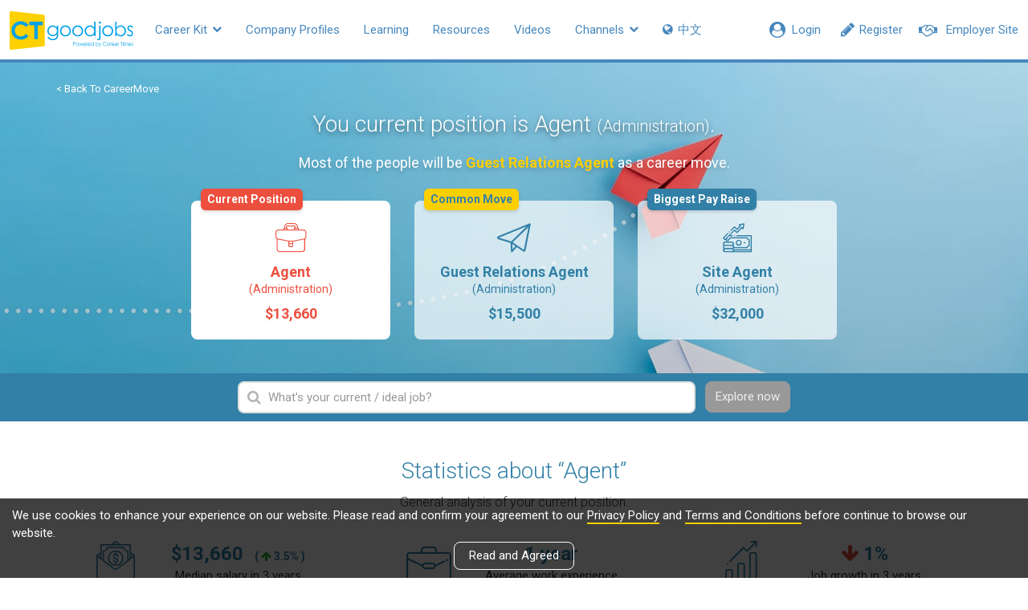

--- FILE ---
content_type: text/html; charset=utf-8
request_url: https://www2.ctgoodjobs.hk/CareerMove/administration/agent
body_size: 15913
content:
<!DOCTYPE html>
<html>
<head>
    
    <meta content="text/html; charset=utf-8" http-equiv="Content-Type" />
    <meta http-equiv="X-UA-Compatible" content="IE=edge">
    <meta name="viewport" content="width=device-width, initial-scale=1">
    <meta name="referrer" content="no-referrer-when-downgrade" />


    <link rel="canonical" href="https://www2.ctgoodjobs.hk/CareerMove/administration/agent" />
    <meta name="title" content="Agent - Administration | CTgoodjobs - CareerMove">
    <meta name="keywords" content="Job market trend, talent trend, recruitment market, trends and predictions">
    <meta name="description" content="A free interactive search engine that helps you to find out more about your current position and latest market trends.">
    <meta property="og:title" content="Agent - Administration | CTgoodjobs - CareerMove">
    <meta property="og:description" content="A free interactive search engine that helps you to find out more about your current position and latest market trends.">
    <meta property="og:url" content="https://www2.ctgoodjobs.hk/CareerMove/administration/agent" />
            <meta property="og:image" content="https://www2.ctgoodjobs.hk/Content/images/ctgoodjobs_og.png" />
    

    <title>Agent - Administration | CTgoodjobs - CareerMove</title>
    <link rel="stylesheet" type="text/css" href='https://fonts.googleapis.com/css?family=Roboto:300,400,500,700'>
    
    <link href="/Style/defaultcss?v=RfbPYJiT1p5v0IXzZc4WVNZwujlF2zZCf47wV2MTrqI1" rel="stylesheet"/>


    
    <link href="/Style/careermovecss?v=ZGGkaoggMVUimpqjeSWVKwfeaM-KaiRCVAhjI3Gy7jk1" rel="stylesheet"/>

    
    <script>
    var ct_site_path = 'https://www.ctgoodjobs.hk';
    var ct_net_site_path = 'https://www2.ctgoodjobs.hk';
    var service_path = 'https://service.ctgoodjobs.hk';
    var ctmsg_site_path = 'https://chat.ctgoodjobs.hk';
    var GAGlobalDimension = [];
    GAGlobalDimension[0] = null;
    GAGlobalDimension[1] = 'v20260120102753879959898';
    GAGlobalDimension[2] = 'ct';
    GAGlobalDimension[3] = 'N';
    GAGlobalDimension[4] = 'E';
    if ("CareerMoveDetail" == "LearningDetail") {
        GAGlobalDimension[7] = "";
    }
    GAGlobalDimension[9] = "b";
    GAGlobalDimension[10] = "";
    GAGlobalDimension[14] = 'N';

    GAGlobalDimension[16] = 'BBB05D7284B3AFDCAA87F10BA3498EAE5A684D5753F7DEDA8BDD74B0F94226D4';
    
    
        GAGlobalDimension[20] = Date.now().toString();


    
    </script>
    
    <script async src="https://www.googletagmanager.com/gtag/js?id=AW-995402318"></script>
    <script>
        window.dataLayer = window.dataLayer || [];
        function gtag() { dataLayer.push(arguments); }
        gtag('js', new Date());
        gtag('config', 'AW-995402318');
    </script>

    <script>

        //For Google Advs
        var objPixelSetting = {};
        objPixelSetting.channelFunc = "career_move";
        objPixelSetting.page = "detail";
        </script>

    <script>GAGlobalDimension[4] = 'E';</script>
        <script src="/bundles/defaultjs?v=b6IHqRJHaFdh0b73FwsuBb0uyrmpASJLeVUKFJD7F9E1"></script>

<script src="/bundles/externallog?v=ltIz4_iidNVHxhzGZspjBJdg8TV_gArk0VibrwIQ5lc1"></script>
    
        <script language="javascript" src="https://www.ctgoodjobs.hk/js/pixel-setting-objPixelSetting.js?_v190827"></script>
        <script type="text/javascript" src="https://www.gstatic.com/charts/loader.js"></script>
    </head>

<body id="page-top" class="page-wrapper ct-main">
    








<nav class="ct-m-nav">
    <div class="ct-nav clearfix">
        <div class="static">
            <div class="member-sec">
                
                <a class="prof-nav employer href-blank" style="visibility:hidden;" href="https://cthr.ctgoodjobs.hk?lang=e">
                    <div class="mem-icon">
                        <i class="fa fa-handshake-o" aria-hidden="true"></i>
                    </div>
                    <div class="prof-txt">Employer Site</div>
                </a>
                <a class="prof-nav member" style="display:none;" href="javascript:void(0)"></a>
                <a id="menu-bar-msg-button" class="prof-nav message" href="https://chat.ctgoodjobs.hk/message/chat" style="display:none;" target="_blank">
                    <span class="beta">New</span>
                    <div>
                        <i class="cus-icon cus-chating" aria-hidden="true"></i>
                        <span class="notify-dot" style="display:none;"></span>
                    </div>
                </a>
                <a class="prof-nav guest become-mem" style="visibility:hidden;" href="https://www.ctgoodjobs.hk/member/registration?lang=e">
                    <div class="mem-icon">
                        <i class="fa fa-pencil" aria-hidden="true"></i>
                    </div>
                    <div class="prof-txt">Register</div>
                </a>
                <a class="prof-nav guest" id="menu-login" style="display:none;" href="https://www.ctgoodjobs.hk/member/login/?lang=e&to=https%3a%2f%2fwww2.ctgoodjobs.hk%2fCareerMove%2fadministration%2fagent">
                    <div class="mem-icon">
                        <i class="fa fa-user-circle" aria-hidden="true"></i>
                    </div>
                    <div class="prof-txt">Login</div>
                </a>
            </div> <!-- End of member-sec -->

            <div class="hide-nav" style="display:none;">
                <a class="more-nav" href="javascript:void(0)">
                    <span class="more-txt">More</span>
                    <span class="more-txt-m">Main Menu</span>
                    <i class="fa fa-chevron-down" aria-hidden="true"></i>
                </a>
            </div> <!-- End of hide-nav -->
        </div>

        <ul class="visible-links">
            <li><a class="ct-home" href='https://www.ctgoodjobs.hk?lang=e'><img src="/Content/images/ct-logo.svg"></a></li>
            <li class="sub tools">
                <a href="#">Career Kit <i class="fa fa-chevron-down" aria-hidden="true"></i></a>
                <ul class="submenu">
                    <li class="active" alt="CareerMove"><a href="/CareerMove" alt="CareerMove"><i class="fa fa-angle-right" aria-hidden="true"></i> CareerMove</a></li>
                    <li class="" alt="SalaryCheck"><a href="/SalaryCheck" alt="SalaryCheck"><i class="fa fa-angle-right" aria-hidden="true"></i> SalaryCheck</a></li>
                    <li><a href="https://www.ctgoodjobs.hk/resources/articles/article-tool-listing.asp?lang=e" alt="Tools"><i class="fa fa-angle-right" aria-hidden="true"></i> Tools</a></li>
                </ul>
            </li>
            
            <li><a href='https://www.ctgoodjobs.hk/company/company_profile/index.asp?lang=e' alt="Company Profiles">Company Profiles</a></li>
            <li class="" alt="Learning"><a href="/Learning">Learning</a></li>
            <li><a href='https://www.ctgoodjobs.hk/resources/?lang=e' alt="Resources">Resources</a></li>
            <li><a href='https://www.ctgoodjobs.hk/videos/?lang=e' alt="Videos">Videos</a></li>
            <li class="sub communities">
                <a href='#'>Channels <i class="fa fa-chevron-down" aria-hidden="true"></i></a>
                <ul class="submenu">
                    <li><a href="https://civilservice.ctgoodjobs.hk/" target="_blank"><i class="fa fa-angle-right" aria-hidden="true"></i> Civil Service</a></li>
                    <li><a href="https://finance.ctgoodjobs.hk" alt="Finance" target="_blank"><i class="fa fa-angle-right" aria-hidden="true"></i> Finance</a></li>
                    <li><a href="https://graduate.ctgoodjobs.hk" alt="Graduate" target="_blank"><i class="fa fa-angle-right" aria-hidden="true"></i> Graduate</a></li>
                    <li><a href="https://cthr.ctgoodjobs.hk?lang=e" alt="Human Resources" target="_blank"><i class="fa fa-angle-right" aria-hidden="true"></i> Human Resources</a></li>
                    <li><a href="https://it.ctgoodjobs.hk" alt="IT" target="_blank"><i class="fa fa-angle-right" aria-hidden="true"></i> IT</a></li>
                    <li><a href="https://ngo.ctgoodjobs.hk" alt="NGO" target="_blank"><i class="fa fa-angle-right" aria-hidden="true"></i> NGO</a></li>
                    <li><a href="https://pt.ctgoodjobs.hk" alt="PTgoodjobs (Website)" target="_blank"><i class="fa fa-angle-right" aria-hidden="true"></i> PTgoodjobs (Website)</a></li>
                    <li><a href="https://www.ctgoodjobs.hk/r/ptgoodjobs-sc" alt="PTgoodjobs (WhatsApp)" target="_blank"><i class="fa fa-angle-right" aria-hidden="true"></i> PTgoodjobs (WhatsApp)</a></li>
                </ul>
            </li>
            
            <li class="lang">
                                    <a id="lang" lang="zh-TW">
                        <span><i class="fa fa-globe" ></i> 中文</span>
                    </a>

            </li>
        </ul> <!-- End of visible-links -->

        <ul class="prof-links sub-nav closed clearfix show-employer-space">
            <li class="profile"><a target="_blank" href='https://www.ctgoodjobs.hk/account/profile/?lang=e' alt="Profile"><div class="icon"><i class="fa fa-id-card-o" aria-hidden="true"></i></div><span>Profile<span class="none"></span></span></a></li>
            <li class="cv"><a target="_blank" href='https://www.ctgoodjobs.hk/account/cv/?lang=e' alt="Saved Jobs"><div class="icon"><i class="fa fa-file-text-o" aria-hidden="true"></i></div><span>CV<span class="none"></span></span></a></li>
            <li class="saved-jobs"><a target="_blank" href='https://www.ctgoodjobs.hk/english/my_careertimes/job_saved.asp?lang=e&top=saved&jobdesc=&c=AL' alt="Saved Jobs"><div class="icon"><i class="fa fa-star" aria-hidden="true"></i></div><span>Saved Jobs<span class="none"></span></span></a></li>
            <li class="job-invitation"><a target="_blank" href='https://www.ctgoodjobs.hk/account/job-invitations/?lang=e' alt="Job Invitations"><div class="icon"><i class="fa fa-envelope-open-o" aria-hidden="true"></i></div><span>Job Invitations <span class="none"></span></span></a></li>
            <li class="setting"><a target="_blank" href='https://www.ctgoodjobs.hk/account/settings/account_setting.asp?lang=e' alt="Saved Jobs"><div class="icon"><i class="fa fa-cog" aria-hidden="true"></i></div><span>Settings<span class="none"></span></span></a></li>
            <li class="log-out"><a href='https://www.ctgoodjobs.hk/english/signup/logout.asp?lang=e&isRedirecToCurrent=Y&url=https%3a%2f%2fwww2.ctgoodjobs.hk%2fCareerMove%2fadministration%2fagent' alt="Logout"><span>Logout</span></a></li>
        </ul> <!-- End of prof-links -->

        <ul class="hidden-links sub-nav dropdown-h closed clearfix"></ul>
    </div> <!-- End of ct-nav -->
</nav> <!-- End of ct-m-nav -->





<header id="careermove-detail" class="detail">
    <div class="container">
        <ol class="breadcrumb">
            <li><a href="/CareerMove">&lt; Back To CareerMove</a></li>
            
        </ol>
        <h2>You current position is Agent <span class="jobfunc">(Administration)</span>.</h2>
        <p>Most of the people will be <span class="hl">Guest Relations Agent</span> as a career move.</p>
        <div class="career-slider row">
            <div class="slider-media" id="current" data-jobcat-id="048" data-jobcat-for-url="administration" data-jobtitle-for-url="agent">
                <a class="career current" href="javascript:void(0);" >
                    <i class="icon-briefcase"></i>
                    Agent
                    <span class="job-func">(Administration)</span>
                    <span class="salary">$13,660</span>
                    <span class="tag">Current Position</span>
                </a>
            </div> <!-- End of slider-media -->
            <div class="slider-media" id="potential" data-jobcat-id="048" data-jobcat-for-url="administration" data-jobtitle-for-url="guest-relations-agent">

                <a class="career next" href="javascript:void(0);"  >
                    <i class="icon-paperplane"></i>
                    Guest Relations Agent
                    <span class="job-func">(Administration)</span>
                    <span class="salary">$15,500</span>
                    <span class="tag">Common Move</span>
                </a>
            </div> <!-- End of slider-media -->
            <div class="slider-media" id="highestPay" data-jobcat-id="048" data-jobcat-for-url="administration" data-jobtitle-for-url="site-agent">

                <a class="career" href="javascript:void(0);" >
                    <i class="icon-salaryrise"></i>
                    Site Agent
                    <span class="job-func">(Administration)</span>
                    <span class="salary">$32,000</span>
                    <span class="tag">Biggest Pay Raise</span>
                </a>
            </div> <!-- End of slider-media -->
        </div> <!-- End of slider-nav -->
    </div>
    <div class="bg-overlay"></div>
</header>

<div class="search-bar">
    <div class="container">
        <div class="ui-widget">
            <div class="input-field">
                <input type="input" class="form-control" id="job-title" placeholder="What&#39;s your current / ideal job?" data-error-message="Please select a job title from the list">
                <i class="fa fa-search" aria-hidden="true"></i>
            </div>
            <a href="javascript:void(0);" class="btn btn-def submit-hl-btn disabled">Explore now</a>
        </div>
    </div>
</div>

<div id="statistics_1">
    <section id="stat">
        <div class="container">
            <h3 class="sec-title">Statistics about “Agent”</h3>
            <p class="sec-desc">General analysis of your current position.</p>
            <ul class="row stat-list">
                <li class="col-sm-6 col-md-4 median-salary">
                    <div class="stat clearfix">
                        <i class="icon-salary"></i>
                        <div class="stat-num-w">
                            <div class="stat-num">
                                $<span class="a-count" data-number="13660"></span>
                                <span class="growth">
                                    (
                                        <i class="fa fa-arrow-up"></i>
                                    3.5% )
                                </span>
                            </div>
                            Median salary in 3 years

                            <a href="https://www2.ctgoodjobs.hk/SalaryCheck/Result?JobRole=job-seeker&amp;Keyword=Agent&amp;SearchSimilarKeyword=true&amp;JobFunctions=048_jc&amp;JobIndustries=&amp;WorkExperience=&amp;salarySource=36" class="search-salary" title="Search in SalaryCheck" target="_blank">
                                <img src="/Content/images/salarycheck-logo.svg" width="80">
                            </a>
                        </div>
                    </div>
                </li>
                <li class="col-sm-6 col-md-4 avg-work-exp">
                    <div class="stat clearfix">
                        <i class="icon-workexp size-l"></i>
                        <div class="stat-num-w">
                                <div class="stat-num"><span class="a-count" data-number="1"></span> year</div>
                            Average work experience
                        </div>
                    </div>
                </li>
                <li class="col-sm-6 col-md-4 job-growth">
                    <div class="stat clearfix">
                        <i class="icon-chart"></i>
                        <div class="stat-num-w">
                            <div class="stat-num">
                                        <i class="fa fa-arrow-down"></i>
                                        <span class="a-count" data-number="0.8"></span>%                            </div>
                            Job growth in 3 years
                        </div>
                    </div>
                </li>
                <li class="col-sm-6 col-md-4 edu">
                    <a href="#g-edu" class="page-scroll stat clearfix">
                        <i class="icon-edu size-l"></i>
                        <div class="stat-num-w">
                            <div class="stat-num"><span class="a-count" data-number="40"></span>%</div>
                            Requires a Diploma or equivalent
                        </div>
                    </a>
                </li>
                <li class="col-sm-6 col-md-4 job-post">
                    <a href="#current-post" class="page-scroll stat clearfix">
                        <i class="icon-jobpost size-l"></i>
                        <div class="stat-num-w">
                            <div class="stat-num"><span class="a-count" data-number="3"></span></div>
                            Jobs on CTgoodjobs
                        </div>
                    </a>
                </li>
                <li class="col-sm-6 col-md-4 job-indus">
                    <a href="#g-industry" class="page-scroll stat clearfix">
                        <i class="icon-jobindus"></i>
                        <div class="stat-num-w">
                            <div class="stat-num"><span class="a-count" data-number="3"></span></div>
                            Industries are hiring
                        </div>
                    </a>
                </li>
            </ul>
                <div class="prof-skill">
                    <h3 class="sec-title">Professional skills</h3>
                    <p class="sec-desc">See what professional skills are required by this position.</p>
                    <ul class="inline-list tag-list">
                            <li class="tag"><i class="fa fa-check" aria-hidden="true"></i> MS Office</li>
                                                    <li class="tag"><i class="fa fa-check" aria-hidden="true"></i> Shipment</li>
                                                    <li class="tag"><i class="fa fa-check" aria-hidden="true"></i> Customs</li>
                                                    <li class="tag"><i class="fa fa-check" aria-hidden="true"></i> Verbal Communication</li>
                                                    <li class="tag"><i class="fa fa-check" aria-hidden="true"></i> Filing</li>
                                                    <li class="tag"><i class="fa fa-check" aria-hidden="true"></i> Quotation</li>
                                                    <li class="tag"><i class="fa fa-check" aria-hidden="true"></i> Shipping</li>
                                                    <li class="tag"><i class="fa fa-check" aria-hidden="true"></i> Organization Skills</li>
                                                    <li class="tag"><i class="fa fa-check" aria-hidden="true"></i> Communication Skills</li>
                                                    <li class="tag"><i class="fa fa-check" aria-hidden="true"></i> Mandarin</li>
                    </ul>
                </div>


            <div id="prof-rating" class="prof-rating empty">
                <h3 class="sec-title">Rate this profile</h3>
                <p class="sec-desc">The average rating from <span id="rate-count">0</span> review(s)</p>
                <div class="container">
                    <div class="row rating-list">
                        <div class="col-sm-6 item">
                            <span class="title">Job satisfaction</span>
                            <div id="rate-01" class="star-rating"></div>
                            <span class="rate">0.0</span>
                        </div>
                        <div class="col-sm-6 item">
                            <span class="title">Variety of work</span>
                            <div id="rate-02" class="star-rating"></div>
                            <span class="rate">0.0</span>
                        </div>
                        <div class="col-sm-6 item">
                            <span class="title">Career prospect</span>
                            <div id="rate-03" class="star-rating"></div>
                            <span class="rate">0.0</span>
                        </div>
                        <div class="col-sm-6 item">
                            <span class="title">Salary satisfaction</span>
                            <div id="rate-04" class="star-rating"></div>
                            <span class="rate">0.0</span>
                        </div>
                    </div>
                        <div class="overlay">
                            <span>Be the first one to rate this job profile!</span>
                        </div>
                </div>
                <a class="btn btn-def btn-w round add-rating"><i class="fa fa-plus" aria-hidden="true"></i> Add your rating</a>
                <div class="msg"><i class="fa fa-exclamation-circle" aria-hidden="true"></i> Sorry, you&#39;ve already reached the max. no. of votes (3 votes) each day.</div>
            </div>

            <section id="related-course">
                <h3 class="subsec-title">
                    Related courses for <span class="hl">Agent</span>
                </h3>
                <ul class="row thumb-list course-list">
                        <li class="col-sm-4">
                            <div class="course-blk" data-enc-id="1300245514">
                                <div class="thumb">
                                    <img src="/Content/images/learning/course.jpg" class="img-responsive">
                                </div>
                                <div class="thumb-info">
                                    <img src="https://www.ctgoodjobs.hk/images/learning/company_logo/methodist-centre_logo_1568262967907.jpg" title="Methodist Centre" class="comp-logo">
                                    <h2 class="title">寵物美容及店務助理基礎證書</h2>
                                    <div class="comp trunc">Methodist Centre</div>
                                </div>
                                <a href="/Learning/1300245514/methodist-centre/%e5%af%b5%e7%89%a9%e7%be%8e%e5%ae%b9%e5%8f%8a%e5%ba%97%e5%8b%99%e5%8a%a9%e7%90%86%e5%9f%ba%e7%a4%8e%e8%ad%89%e6%9b%b8" class="a-overlay" target="_blank"></a>
                            </div>
                        </li>
                        <li class="col-sm-4">
                            <div class="course-blk" data-enc-id="1299957720">
                                <div class="thumb">
                                    <img src="https://www.ctgoodjobs.hk/images/learning/listing/M/46519796.jpg" class="img-responsive">
                                </div>
                                <div class="thumb-info">
                                    <img src="https://www.ctgoodjobs.hk/images/learning/company_logo/mirror-mind_logo_1617457890585.jpg" title="Mirror Mind" class="comp-logo">
                                    <h2 class="title">「高汁」(高效)聆聽與提問技巧工作坊</h2>
                                    <div class="comp trunc">Mirror Mind</div>
                                </div>
                                <a href="/Learning/1299957720/mirror-mind/%e3%80%8c%e9%ab%98%e6%b1%81%e3%80%8d%e9%ab%98%e6%95%88%e8%81%86%e8%81%bd%e8%88%87%e6%8f%90%e5%95%8f%e6%8a%80%e5%b7%a7%e5%b7%a5%e4%bd%9c%e5%9d%8a" class="a-overlay" target="_blank"></a>
                            </div>
                        </li>
                        <li class="col-sm-4">
                            <div class="course-blk" data-enc-id="1299469097">
                                <div class="thumb">
                                    <img src="/Content/images/learning/course.jpg" class="img-responsive">
                                </div>
                                <div class="thumb-info">
                                    <img src="https://www.ctgoodjobs.hk/images/learning/company_logo/formwelkin.jpg" title="Form.Welkin" class="comp-logo">
                                    <h2 class="title">Microsoft Excel Dashboards & Reports</h2>
                                    <div class="comp trunc">Form.Welkin</div>
                                </div>
                                <a href="/Learning/1299469097/formwelkin/microsoft-excel-dashboards-reports" class="a-overlay" target="_blank"></a>
                            </div>
                        </li>
                    <li class="col-sm-4 adv">
                        <!-- /93858332/RW_CT_CareerMove_300x250 -->
                        <div id='div-gpt-ad-1566889725204-0'>
                            <script>
                                googletag.cmd.push(function () { googletag.display('div-gpt-ad-1566889725204-0'); });
                            </script>
                        </div>
                    </li>
                </ul>
            </section> <!-- End of related-course -->
    </div>

    </section> <!--End of stat -->
    <section id="current-post">
        <div class="container">
            <h3 class="subsec-title">
                Currently hiring
                
            </h3>
            <ul class="row job-list">
                    <li class="col-sm-4">
                        <div class="job-blk">

                            <img src="https://res03.ctgoodjobs.hk/images/company_profile/comp_d.gif" class="comp-logo">
                            <h2 class="title">Executive Assistant (Welcome Lifestyle manager/VVVIP travel agent)</h2>
                            <div class="comp trunc">Hays</div>

                            <a href="https://jobs.ctgoodjobs.hk/job/09944366/executive-assistant-welcome-lifestyle-managervvvip-travel-agent" class="a-overlay" target="_blank"></a>
                        </div>
                    </li>
                            </ul>
        </div>
    </section> <!--End of current-post -->
    
    <section id="market-trend">
        <div class="container">
            <h3 class="sec-title">Job Distribution</h3>
            <p class="sec-desc">Get the latest figures on CTgoodjobs for your next move.</p>
            <ul class="row graph-list">
                <li class="col-md-6" id="g-edu">
                    
                    <div id="donutchart1" class="chart"></div>
                    <p class="graph-desc"><span class="hl">40%</span> of employers look for applicants with a Diploma or equivalent.
                    <br>Want to study further? <a href="/Learning/List" target="_blank">Visit CT Learning for the details of learning courses</a>.</p>
                </li>
                                <li class="col-md-6" id="g-industry">
                    
                    <div id="donutchart2" class="chart"></div>

                    <p class="graph-desc"><span class="hl">34%</span> of job openings are from Human Resources Management / Consultancy.<br><a href="https://www.ctgoodjobs.hk/ctjob/listing/joblist.asp?keywordForQuickSearch=Agent&amp;industry=175" target="_blank">See job openings in this industry</a>.</p>
                </li>
            </ul>
        </div>
        <div id="edu-chart" data-label1="Diploma or equivalent" data-value1="40" data-label2="F.5- F.7 or DSE" data-value2="40" data-label3="Asso. Deg or High Dip" data-value3="20" data-label4="" data-value4="" data-label5="" data-value5="" data-label6="" data-value6="" data-total-value="100"></div>
        <div id="ind-chart" data-title="Agent" data-label1="Human Resources Management / Consultancy" data-value1="33.3" data-label2="Freight Forwarding / Logistics / Delivery" data-value2="33.3" data-label3="Tourism / Travel" data-value3="33.3" data-label4="" data-value4="" data-label5="" data-value5="" data-total-value="99.9" data-id1="175" data-id2="117" data-id3="148" data-id4="" data-id5=""></div> 
    </section> <!--End of market-trend -->
    
        <section id="similar-roles">
            <div class="container">
                
                <h3 class="subsec-title">Explore more roles
                    <a href="/CareerMove/List?sortby=Jobfunctions#048" class="btn btn-def btn-w round read-more hidden-xs">More roles<i class="fa fa-arrow-right"></i></a>
                </h3>
                <ul class="row card-list">

        <li class="col-sm-6 col-md-3">
            <div class="card" data-jobtitle-for-url="sales-shipping-clerk" data-jobcat-id="048">
                <div class="thumb">
                    

                    <img src="https://www2.ctgoodjobs.hk/Content/images/careermove/administration.jpg" class="img-responsive">
                    <div class="explore">Explore Career</div>
                </div>
                <div class="info">
                    <div class="job">
                        <div class="title">Sales & Shipping Clerk</div>
                        <div class="jobfunc">Administration</div>
                    </div>
                    <div class="salary">
                        <div class="item avg">
                            <span>Avg. Monthly Salaries</span><span class="num">$15,000</span>
                        </div>
                        <div class="item growth">
                            <span>Job Growth in 3 Years</span><span class="num">
                                

                                n/a
                            </span>
                        </div>
                    </div>
                </div>
                <div class="explore-m">Explore Career</div>
                <a href="/CareerMove/administration/sales-shipping-clerk" class="a-overlay"></a>
            </div>
        </li>
        <li class="col-sm-6 col-md-3">
            <div class="card" data-jobtitle-for-url="japanese-clerk" data-jobcat-id="048">
                <div class="thumb">
                    

                    <img src="https://www2.ctgoodjobs.hk/Content/images/careermove/administration.jpg" class="img-responsive">
                    <div class="explore">Explore Career</div>
                </div>
                <div class="info">
                    <div class="job">
                        <div class="title">Japanese Clerk</div>
                        <div class="jobfunc">Administration</div>
                    </div>
                    <div class="salary">
                        <div class="item avg">
                            <span>Avg. Monthly Salaries</span><span class="num">$17,000</span>
                        </div>
                        <div class="item growth">
                            <span>Job Growth in 3 Years</span><span class="num">
                                

                                n/a
                            </span>
                        </div>
                    </div>
                </div>
                <div class="explore-m">Explore Career</div>
                <a href="/CareerMove/administration/japanese-clerk" class="a-overlay"></a>
            </div>
        </li>
        <li class="col-sm-6 col-md-3">
            <div class="card" data-jobtitle-for-url="runner" data-jobcat-id="048">
                <div class="thumb">
                    

                    <img src="https://www2.ctgoodjobs.hk/Content/images/careermove/administration.jpg" class="img-responsive">
                    <div class="explore">Explore Career</div>
                </div>
                <div class="info">
                    <div class="job">
                        <div class="title">Runner</div>
                        <div class="jobfunc">Administration</div>
                    </div>
                    <div class="salary">
                        <div class="item avg">
                            <span>Avg. Monthly Salaries</span><span class="num">$15,000</span>
                        </div>
                        <div class="item growth">
                            <span>Job Growth in 3 Years</span><span class="num">
                                

                                        <i class="fa fa-arrow-down"></i>
                                13.8%
                            </span>
                        </div>
                    </div>
                </div>
                <div class="explore-m">Explore Career</div>
                <a href="/CareerMove/administration/runner" class="a-overlay"></a>
            </div>
        </li>
        <li class="col-sm-6 col-md-3">
            <div class="card" data-jobtitle-for-url="customer-service-clerk" data-jobcat-id="048">
                <div class="thumb">
                    

                    <img src="https://www2.ctgoodjobs.hk/Content/images/careermove/administration.jpg" class="img-responsive">
                    <div class="explore">Explore Career</div>
                </div>
                <div class="info">
                    <div class="job">
                        <div class="title">Customer Service Clerk</div>
                        <div class="jobfunc">Administration</div>
                    </div>
                    <div class="salary">
                        <div class="item avg">
                            <span>Avg. Monthly Salaries</span><span class="num">$13,000</span>
                        </div>
                        <div class="item growth">
                            <span>Job Growth in 3 Years</span><span class="num">
                                

                                        <i class="fa fa-arrow-down"></i>
                                17.5%
                            </span>
                        </div>
                    </div>
                </div>
                <div class="explore-m">Explore Career</div>
                <a href="/CareerMove/administration/customer-service-clerk" class="a-overlay"></a>
            </div>
        </li>

                    <li class="col-xs-12 visible-xs">
                        <a href="/CareerMove/List?sortby=Jobfunctions#048" class="btn btn-def btn-w round read-more">More roles<i class="fa fa-arrow-right"></i></a>
                    </li>
                </ul>
            </div>
        </section> <!--End of similar-roles -->

        <section id="related-article">
            <div class="container">
                <h3 class="subsec-title">Articles related to this role - <span class="hl">Agent</span>
                </h3>
                <ul class="row thumb-list article-list">
                        <li class="col-sm-4">
                            <div class="article-blk">
                                <div class="thumb">

                                    <img src="https://res03.ctgoodjobs.hk/images/resources/article/listing/M/39464_620172.png" class="img-responsive">
                                </div>
                                <div class="thumb-info">
                                    <h2 class="title">【收入多元化】富豪成功要訣係收入多元化！點先可以增加收入來源？即睇4個方法助你實現多元化收入！</h2>
                                </div>

                                <a href="https://resources.ctgoodjobs.hk/article/39464/%e6%94%b6%e5%85%a5%e5%a4%9a%e5%85%83%e5%8c%96-%e5%af%8c%e8%b1%aa%e6%88%90%e5%8a%9f%e8%a6%81%e8%a8%a3%e4%bf%82%e6%94%b6%e5%85%a5%e5%a4%9a%e5%85%83%e5%8c%96-%e9%bb%9e%e5%85%88%e5%8f%af%e4%bb%a5%e5%a2%9e%e5%8a%a0%e6%94%b6%e5%85%a5%e4%be%86%e6%ba%90-%e5%8d%b3%e7%9d%874%e5%80%8b%e6%96%b9%e6%b3%95%e5%8a%a9%e4%bd%a0%e5%af%a6%e7%8f%be%e5%a4%9a%e5%85%83%e5%8c%96%e6%94%b6%e5%85%a5?cid=1235&amp;id=39464" class="a-overlay" target="_blank"></a>
                            </div>
                        </li>
                                    </ul>
            </div>
        </section> <!-- End of related-article -->
</div>

<!-- Rate job profile -->
<div id="rate-job-profile" class="modal modal-action fade" role="dialog" data-jobcat-id="048" data-jobtitle-for-url="agent" data-jobcat-for-url="administration">
    <div class="v-align">
        <div class="modal-dialog v-align-center">
            <!-- Modal content-->
            <div class="modal-content">
                <div class="modal-body">
                    <div class="close-modal" data-dismiss="modal"><div class="lr"><div class="rl"></div></div></div>
                    <h3>Rate job profile - Agent</h3>
                    <div class="rating-list">
                        <div class="item">
                            <span class="title">Job satisfaction</span>
                            <div id="rate-01-select" class="star-rating"></div>
                            <span class="rate">3</span>
                        </div>
                        <div class="item">
                            <span class="title">Variety of work</span>
                            <div id="rate-02-select" class="star-rating"></div>
                            <span class="rate">3</span>
                        </div>
                        <div class="item">
                            <span class="title">Career prospect</span>
                            <div id="rate-03-select" class="star-rating"></div>
                            <span class="rate">3</span>
                        </div>
                        <div class="item">
                            <span class="title">Salary satisfaction</span>
                            <div id="rate-04-select" class="star-rating"></div>
                            <span class="rate">3</span>
                        </div>
                    </div>
                </div>
                <div class="modal-footer">
                    <a href="javascript:void(0)" class="btn btn-default submit-btn release-cv-btn">Submit</a>
                    <a href="javascript:void(0)" class="btn btn-default btn-cancel" data-dismiss="modal">Cancel</a>
                </div>
            </div>
        </div>
    </div>
</div>

<script>
    var checkValidApiUrl = '/CareerMove/CheckValidRate';

    // localStorage.setItem('reach_rate_limit', 'false');

    function StatisticsDetails(p_moveUrl, p_jobcatId, p_jobcat, p_jobtitle) {
        $("#loading_image").show(0);
        var statisticsDetailDivId = "#statistics_1";
        //$(statisticsDetailDivId).show();
        InsertCareerMoveClickLog(p_jobcatId, p_jobtitle);

        var url = '/CareerMove/LoadStatistics';

        $(statisticsDetailDivId).load(url, { job_category: p_jobcat, job_title: p_jobtitle }, function (response, status, xhr) {
            if (status == "error") {
                window.location.reload();
            }
            else {
                refreshDynamicData();
                drawChart();
                //$("#statistics_1").hide();
                $("#loading_image").hide(0);
                InsertCareerMoveOpenLog(p_jobcatId, p_jobtitle);
                insertDynamicContentPVLog(p_moveUrl);
            }
        });
    }

    function getParameterByName(name, url) {
        if (!url) url = window.location.href;
        name = name.replace(/[\[\]]/g, '\\$&');
        var regex = new RegExp('[?&]' + name + '(=([^&#]*)|&|#|$)'),
            results = regex.exec(url);
        if (!results) return null;
        if (!results[2]) return '';
        return decodeURIComponent(results[2].replace(/\+/g, ' '));
    }

    $(document).on("click", "a.career", function () {
        var jobcat_id = $(this).parent().attr("data-jobcat-id");
        var jobcat_for_url = $(this).parent().attr("data-jobcat-for-url");
        var jobtitle_for_url = $(this).parent().attr("data-jobtitle-for-url");
        var jobtitle = $(this).clone()    //clone the element
                            .children() //select all the children
                            .remove()   //remove all the children
                            .end()  //again go back to selected element
                            .text()
                            .trim();
        var url = "/CareerMove/" + jobcat_for_url + "/" + jobtitle_for_url;
        var moveType = $(this).parent().attr("id");
        var moveUrl = '';
        var moveUrlParam = moveType != "current" ? '?type=' + moveType + '&q=' + jobtitle_for_url : '';
        moveUrl = $("link[rel='canonical']").attr("href") + moveUrlParam;

        if (!$(this).hasClass("current") && !$(this).hasClass("more-roles")) {
            StatisticsDetails(moveUrl, jobcat_id, jobcat_for_url, jobtitle_for_url);
        }

        $("a.career").removeClass("current");
        $(this).addClass("current");
        if ($(this).parent().attr("id") != "current") {
            $("#job-title").val(jobtitle);
            $(".submit-hl-btn").attr("href", url);
            $(".submit-hl-btn").removeClass("disabled");
        }
        else {
            $("#job-title").val("");
            $(".submit-hl-btn").attr("href", "javascript:void(0);");
            $(".submit-hl-btn").addClass("disabled");
        }
    });

    // Rating stars
    $("#rate-01").rateYo({
        rating: 0,
        readOnly: true,
        starWidth: "25px",
        spacing: "2px",
        normalFill: "#ccc",
        ratedFill: "#fccf00"
    });

    $("#rate-02").rateYo({
        rating: 0,
        readOnly: true,
        starWidth: "25px",
        spacing: "2px",
        normalFill: "#ccc",
        ratedFill: "#fccf00"
    });

    $("#rate-03").rateYo({
        rating: 0,
        readOnly: true,
        starWidth: "25px",
        spacing: "2px",
        normalFill: "#ccc",
        ratedFill: "#fccf00"
    });

    $("#rate-04").rateYo({
        rating: 0,
        readOnly: true,
        starWidth: "25px",
        spacing: "2px",
        normalFill: "#ccc",
        ratedFill: "#fccf00"
    });

    $("#rate-01-select, #rate-02-select, #rate-03-select, #rate-04-select").rateYo({
        rating: 3,
        precision: 0,
        halfStar: false,
        starWidth: "32px",
        spacing: "5px",
        normalFill: "#ccc",
        ratedFill: "#fccf00",
        onInit: function(rating, rateYoInstance) {
            $(this).find('div.jq-ry-group.jq-ry-rated-group').css('min-width', '20%');
        },
        onChange: function (rating, rateYoInstance) {
            var originalRating = $(this).rateYo('option', 'rating');
            var basicRating = 1;

            if (rating < basicRating) {
                $(this).next().text(basicRating);
            } else {
                $(this).next().text(rating);
            }
        },
        onSet: function(rating, rateYoInstance) {
            var basicRating = 1;

            if (rating < basicRating) {
                $(this).rateYo('option', 'rating', basicRating);
                $(this).next().text(basicRating);
            }
        }
    });

    $('#rate-job-profile a.submit-btn').on('click', function() {
        var jobSatisfaction = $('#rate-01-select').next().text();
        var varietyOfWork = $('#rate-02-select').next().text();
        var careerProspect = $('#rate-03-select').next().text();
        var salarySatisfaction = $('#rate-04-select').next().text();

        $.ajax({
            method: 'POST',
            url: '/CareerMove/UpdateRating',
            data: {
                user_id: localStorage.getItem('memberLogin'),
                jobcat_id: $('#rate-job-profile').attr('data-jobcat-id'),
                jobtitle_for_url: $('#rate-job-profile').attr('data-jobtitle-for-url'),
                job_satisfaction: jobSatisfaction,
                variety_of_work: varietyOfWork,
                career_prospect: careerProspect,
                salary_satisfaction: salarySatisfaction
            },
            dataType: 'json',
            success: function(data) {
                if (data.status == 'success') {
                    var rating = data.rating;

                    $('#rate-count').text(rating.reviewCount);
                    $('#rate-01').rateYo('rating', Math.round(rating.jobSatisfaction * 2) / 2);
                    $('#rate-01').next().text((Math.round(rating.jobSatisfaction * 2) / 2).toFixed(1).toString());
                    $('#rate-02').rateYo('rating', Math.round(rating.varietyOfWork * 2) / 2);
                    $('#rate-02').next().text((Math.round(rating.varietyOfWork * 2) / 2).toFixed(1).toString());
                    $('#rate-03').rateYo('rating', Math.round(rating.careerProspect * 2) / 2);
                    $('#rate-03').next().text((Math.round(rating.careerProspect * 2) / 2).toFixed(1).toString());
                    $('#rate-04').rateYo('rating', Math.round(rating.salarySatisfaction * 2) / 2);
                    $('#rate-04').next().text((Math.round(rating.salarySatisfaction * 2) / 2).toFixed(1).toString());

                    if (data.reachRateLimit == true) {
                        localStorage.setItem('reach_rate_limit', 'true');
                    }

                    if ($('.prof-rating').hasClass('empty')) {
                        $('.prof-rating').removeClass('empty');
                        $('.prof-rating div.overlay').remove();
                    }

                    $('.prof-rating a.add-rating').remove();

                    $('#rate-job-profile').modal('hide');
                } else {
                    if (data.errorMsg == 'reach_rate_limit') {
                        $('#rate-job-profile .msg').show();

                        $('#rate-job-profile').modal('hide');
                    }
                }
            }
        });
    });

    /* Google Chart - Pie Chart */
    google.charts.load("current", { packages: ["corechart"] });
    google.charts.setOnLoadCallback(drawChart);
    function drawChart() {
        var eduItem = $("#edu-chart");
        var eduTotal = eduItem.attr("data-total-value");
        var eduArrayHeader = ['Education Level', 'Education per job'];
        var eduArray = [];

        eduArray.push(eduArrayHeader);
        for (i = 1; i <= 6; i++) {
            var temp = [];
            var eduName = eduItem.attr("data-label" + i);
            var eduValue = Number(eduItem.attr("data-value" + i));
            temp.push(eduName);
            temp.push(eduValue);
            eduArray.push(temp);
        }
        var educationData = new google.visualization.arrayToDataTable(eduArray);

        var indItem = $("#ind-chart");
        var indTotal = indItem.attr("data-total-value");
        var indJobtitle = indItem.attr("data-title");
        var indArrayHeader = ['Industry', 'Industry per job', 'Industry id'];
        var indArray = [];

        indArray.push(indArrayHeader);
        for (i = 1; i <= 5; i++) {
            var temp = [];
            var indName = indItem.attr("data-label" + i);
            var indValue = Number(indItem.attr("data-value" + i));
            var indId = indItem.attr("data-id" + i);
            temp.push(indName);
            temp.push(indValue);
            temp.push(indId);
            indArray.push(temp);
        }
        var industryData = new google.visualization.arrayToDataTable(indArray);

        var educationOptions = {
            title: 'Jobs by education level',
            pieHole: 0.4,
            backgroundColor: 'transparent',
            pieSliceText: 'value',
            tooltip: { text: 'value' },
        };
        var industryOptions = {
            title: 'Jobs by industry',
            pieHole: 0.4,
            backgroundColor: 'transparent',
            pieSliceText: 'value',
            tooltip: { text: 'value' }
        };

        // number formatter
        var formatPercent = new google.visualization.NumberFormat({
            pattern: '0%'
        });

        // set formatted value for each row
        for (var i = 0; i < educationData.getNumberOfRows() ; i++) {
            var calcPercent = Math.ceil(educationData.getValue(i, 1) * 100 / eduTotal) / 100;
            educationData.setFormattedValue(i, 1, formatPercent.formatValue(calcPercent));
        }
        for (var i = 0; i < industryData.getNumberOfRows() ; i++) {
            var calcPercent = Math.ceil(industryData.getValue(i, 1) * 100 / indTotal) / 100;
            industryData.setFormattedValue(i, 1, formatPercent.formatValue(calcPercent));
        }
        if ($("#donutchart1").length) {
            var educationChart = new google.visualization.PieChart(document.getElementById('donutchart1'));
            var industryChart = new google.visualization.PieChart(document.getElementById('donutchart2'));

            google.visualization.events.addListener(educationChart, 'select', eduSelectHandler);
            google.visualization.events.addListener(industryChart, 'select', indSelectHandler);
            educationChart.draw(educationData, educationOptions);
            industryChart.draw(industryData, industryOptions);
        }

        function eduSelectHandler() {
            var selectedItem = educationChart.getSelection()[0];
            if (selectedItem) {
                var dataName = educationData.getValue(selectedItem.row, 0);
                var dataValue = educationData.getFormattedValue(selectedItem.row, 1);
                $("#g-edu").find(".graph-desc").html('<span class="hl">' + dataValue + '</span> of employers look for applicants with a ' + dataName + '.<br>Want to study further? <a href="/Learning/List" target="_blank">Visit CT Learning for the details of learning courses.</a>.');
            }
        }
        function indSelectHandler() {
            var selectedItem = industryChart.getSelection()[0];
            if (selectedItem) {
                var dataName = industryData.getValue(selectedItem.row, 0);
                var dataValue = industryData.getFormattedValue(selectedItem.row, 1);
                var dataId = industryData.getFormattedValue(selectedItem.row, 2);
                var urlIndId = dataId === '000' ? "" : "&industry=" + dataId;
                var url = "https://www.ctgoodjobs.hk/ctjob/listing/joblist.asp?keywordForQuickSearch=" + indJobtitle + urlIndId
                $("#g-industry").find(".graph-desc").html('<span class="hl">' + dataValue + '</span> of job openings are from ' + dataName + ' industry.<br><a href="' + url + '" target="_blank">See job openings in this industry</a>.');
            }
        }
    }
</script>

<footer>

    <div class="container site-info">
        <div class="row">
            <ul class="seven-col footer-list" id="f-job-seeker">
                <h4 class="header" data-target="#job-seeker-nav">Job Seekers<i class="fa fa-angle-down"></i></h4>
                <ul class="footer-subnav" id="job-seeker-nav">
                    <li><a href="https://www.ctgoodjobs.hk?lang=e">Find Jobs</a></li>
                    <li><a href="https://www.ctgoodjobs.hk/browse-jobs/job-function.asp?lang=e">Browse Jobs</a></li>
                    <li><a href="https://www.ctgoodjobs.hk/account/cv?lang=e">Upload CV</a></li>
                    <li><a href="https://www.ctgoodjobs.hk/account/job-alert?lang=e">Job Alert</a></li>
                    <li><a href="https://jobs.ctgoodjobs.hk/popular-keyword">Popular Searches</a></li>
                </ul>
            </ul>
            <ul class="seven-col footer-list" id="f-employers">
                <h4 class="header" data-target="#employers-nav">Employers<i class="fa fa-angle-down"></i></h4>
                <ul class="footer-subnav" id="employers-nav">
                    <li><a href="https://www.ctgoodjobs.hk/english/main_recruiter.asp?lang=e">Post a Job</a></li>
                    <li><a href="https://www.ctgoodjobs.hk/english/main_recruiter.asp?lang=e">Search Candidates</a></li>
                    <li><a href="https://www.ctgoodjobs.hk/english/main_recruiter.asp?lang=e">Advertise with us</a></li>
                </ul>
            </ul>
            <ul class="seven-col footer-list" id="f-career-kit">
                <h4 class="header" data-target="#career-kit-nav">Career Kit<i class="fa fa-angle-down" aria-hidden="true"></i></h4>
                <ul class="footer-subnav" id="career-kit-nav">
                    <li><a href="/CareerMove">CareerMove</a></li>
                    <li><a href="/SalaryCheck">SalaryCheck</a></li>
                    <li><a href="https://www.ctgoodjobs.hk/resources/articles/article-tool-listing.asp?lang=e">Tools</a></li>
                </ul>
            </ul>
            <ul class="seven-col footer-list" id="f-learning">
                <h4 class="header" data-target="#learning-nav">Learning<i class="fa fa-angle-down"></i></h4>
                <ul class="footer-subnav" id="learning-nav">
                    <li><a href="/learning">Find Courses</a></li>
                    <li><a href="/Learning/Career">Career</a></li>

                    <li><a href="https://www.ctgoodjobs.hk/article/category/1296/%E9%80%B2%E4%BF%AE%E6%94%BB%E7%95%A5?lang=e">Learning Insight</a></li>
                    <li><a href="https://www.ctgoodjobs.hk/learning-cms/">Advertise a Course</a></li>
                </ul>
            </ul>
            <ul class="seven-col footer-list" id="f-resources">
                <h4 class="header" data-target="#res-nav">Resources<i class="fa fa-angle-down"></i></h4>
                <ul class="footer-subnav" id="res-nav">

                    <li><a href="https://resources.ctgoodjobs.hk/article/category/1339/%E8%81%B7%E5%A0%B4%E6%96%B0%E8%81%9E">Career News</a></li>
                    <li><a href="https://resources.ctgoodjobs.hk/article/category/1227/%e8%81%b7%e5%a0%b4%e6%95%85%e4%ba%8b">Career Stories</a></li>
                    <li><a href="https://resources.ctgoodjobs.hk/article/category/1230/%e8%81%b7%e5%a0%b4%e8%b2%bc%e5%a3%ab">Career Advice</a></li>
                    <li><a href="https://resources.ctgoodjobs.hk/article/category/1351/%E8%81%B7%E5%A0%B4%E5%85%AB%E5%8D%A6">Career Issues</a></li>

                    <li><a href="https://resources.ctgoodjobs.hk/article/career-guide/1285/%e6%b1%82%e8%81%b7%e6%8c%87%e5%8d%97">Career Guide</a></li>
                    <li><a href="https://resources.ctgoodjobs.hk/article/industry">Industry Focus</a></li>
                    <li><a href="https://resources.ctgoodjobs.hk/useful-info">Useful Info</a></li>
                    <li><a href="https://resources.ctgoodjobs.hk/columnist">Columnists</a></li>
                </ul>
            </ul>
            <ul class="seven-col footer-list" id="f-communities">
                <h4 class="header" data-target="#comm-nav">Channels<i class="fa fa-angle-down"></i></h4>
                <ul class="footer-subnav" id="comm-nav">
                    <li><a href="https://civilservice.ctgoodjobs.hk/" target="_blank">Civil Service</a></li>
                    <li><a href="https://finance.ctgoodjobs.hk" target="_blank">Finance</a></li>
                    <li><a href="https://graduate.ctgoodjobs.hk" target="_blank">Graduate</a></li>
                    <li><a href="https://cthr.ctgoodjobs.hk" target="_blank">Human Resources</a></li>                    
                    <li><a href="https://it.ctgoodjobs.hk" target="_blank">IT</a></li>
                    <li><a href="https://ngo.ctgoodjobs.hk" target="_blank">NGO</a></li>
                    <li><a href="https://pt.ctgoodjobs.hk" target="_blank">PTgoodjobs (Website)</a></li>
                    <li><a href="https://www.ctgoodjobs.hk/r/ptgoodjobs-sc" target="_blank">PTgoodjobs (WhatsApp)</a></li>
                </ul>
            </ul>
            <ul class="seven-col footer-list" id="f-about-us">
                <h4 class="header" data-target="#about-us-nav">About Us<i class="fa fa-angle-down"></i></h4>
                <ul class="footer-subnav" id="about-us-nav">
                    <li><a href="https://www.ctgoodjobs.hk/about-ctgoodjobs?lang=e">About CTgoodjobs</a></li>
                    <li><a href="https://www.ctgoodjobs.hk/hket-group?lang=e">HKET Group</a></li>
                    <li><a href="https://www.ctgoodjobs.hk/english/my_careertimes/my_job.asp?lang=e&top=list&c=AL&company_id=00024236">Career with Us</a></li>
                    <li><a href="https://www.ctgoodjobs.hk/contact-us?lang=e">Contact us</a></li>
                    <li><a href="https://www.ctgoodjobs.hk/events?lang=e">Events and Promotions</a></li>
                </ul>
            </ul>
        </div>
    </div>
    <div class="container-fluid copyright-w">
        <div class="container">
            <div class="row top">
                <div class="col-lg-5 logo">
                    <ul class="inline-list" id="logo">
                        <li><a href="https://www.ctgoodjobs.hk?lang=e" title="CTgoodjobs.hk"><img src="https://www.ctgoodjobs.hk/images/general/ctlogo-w-p@2x.png"></a></li>
                    </ul>
                    <ul class="inline-list" id="mem-logo">
                        <li>A member of</li>
                        <li><a href="http://www.hk2a.com/index.php" target="_blank" title="The Hong Kong Advertisers Association"><img src="https://www.ctgoodjobs.hk/images/general/hk2a@2x.png"></a></li>
                        <li><img src="https://www.ctgoodjobs.hk/images/general/caring-company@2x.png"></li>
                    </ul>
                </div>
                <div class="col-lg-7 social-media">
                    <ul class="inline-list" id="app">
                        <li><a href="https://www.ctgoodjobs.hk/cp/ct-app-ctapp-itunes" target="_blank" title="Download CTgoodjobs App on App Store"><img src="https://www.ctgoodjobs.hk/images/general/appstore@2x.png" height="40"></a></li>
                        <li><a href="https://www.ctgoodjobs.hk/cp/ct-app-ctapp-google-play" target="_blank" title="Download CTgoodjobs App on Google Play"><img src="https://www.ctgoodjobs.hk/images/general/googleplay@2x.png" height="40"></a></li>
                        <li class="qrcode"><a href="https://www.ctgoodjobs.hk/cp/ctapp.asp?source=FooterQRcode" target="_blank" title="Download CTgoodjobs App"><img src="https://res03.ctgoodjobs.hk/images/general/ctapp-qr-s.png" height="80" /></a></li>
                    </ul>
                    <ul class="inline-list" id="social-media">
                        <li class="media-item"><a href="http://www.facebook.com/CTgoodjobs/" target="_blank" title="Follow us on Facebook"><i class="fa fa-facebook"></i></a></li>
                        <li class="media-item"><a href="https://www.instagram.com/ctgoodjobs_hk/" target="_blank" title="Follow us on Instagram"><i class="fa fa-instagram"></i></a></li>
                        <li class="media-item"><a href="https://www.linkedin.com/company/ctgoodjobs-hk/" target="_blank" title="Follow us on LinkedIn"><i class="fa fa-linkedin"></i></a></li>
                        <li class="media-item"><a href="http://www.youtube.com/careertimes/" target="_blank" title="Follow us on Youtube"><i class="fa fa-youtube"></i></a></li>
                    </ul>
                </div>
            </div>
            <div class="row bottom">
                <div class="col-md-6 col-md-push-6 tnc">
                    <ul class="inline-list footer-list" id="tnc">
                        <li><a href="https://www.ctgoodjobs.hk/sitemap">Sitemap</a></li>
                        <li><a href="https://www.ctgoodjobs.hk/english/faq/default.asp">FAQ</a></li>
                        <li><a href="https://www.ctgoodjobs.hk/privacy-policy">Privacy Policy</a></li>
                        <li><a href="https://www.ctgoodjobs.hk/english/terms/terms.asp">Terms &amp; Conditions</a></li>
                    </ul>
                </div>
                <div class="col-md-6 col-md-pull-6 copyright">
                    &copy; Copyright 2026 Career Times Online Limited. All rights reserved.
                </div>
            </div>
        </div>
    </div>
</footer>
<a href="#page-top" class="page-scroll sticky-back-to-top"><span class="glyphicon glyphicon-chevron-up"></span></a>
<div class="cookies">
    <div class="cookies-container">
        <p>We use cookies to enhance your experience on our website. Please read and confirm your agreement to our <a href='https://www.ctgoodjobs.hk/privacy-policy#privacy-policy'>Privacy Policy</a> and <a href='https://www.ctgoodjobs.hk/english/terms/terms.asp'>Terms and Conditions</a> before continue to browse our website.</p>
        <a class="accept-btn"><span>Read and Agreed</span></a>
    </div>
</div>
<div id="loading_image" style="display:none; position: fixed; top:50%; left:50%; margin-left: -18px; margin-top: -18px; z-index:9999;">
    <img src="/Content/images/ajax-loader.gif" />
</div>


    


    <script>
        var memberLoginUrl = "https://www.ctgoodjobs.hk/member/login/?lang=e&amp;to=https%3a%2f%2fwww2.ctgoodjobs.hk%2fCareerMove%2fadministration%2fagent";
    </script>
    <script src="/bundles/menubar?v=8bC2svDjmnI3rrq2SGi5DQwNftrfDD3VFhyovGYDxUs1"></script>


    <script src="/bundles/careermove?v=SPo_GRkmRNyhhL9Ll1g5b4MVf9ETjHsu9wZEHwzdajg1"></script>

</body>
</html>

--- FILE ---
content_type: text/html; charset=utf-8
request_url: https://www.google.com/recaptcha/api2/aframe
body_size: 185
content:
<!DOCTYPE HTML><html><head><meta http-equiv="content-type" content="text/html; charset=UTF-8"></head><body><script nonce="TNnVOnuZjEZ55bRtkCZufQ">/** Anti-fraud and anti-abuse applications only. See google.com/recaptcha */ try{var clients={'sodar':'https://pagead2.googlesyndication.com/pagead/sodar?'};window.addEventListener("message",function(a){try{if(a.source===window.parent){var b=JSON.parse(a.data);var c=clients[b['id']];if(c){var d=document.createElement('img');d.src=c+b['params']+'&rc='+(localStorage.getItem("rc::a")?sessionStorage.getItem("rc::b"):"");window.document.body.appendChild(d);sessionStorage.setItem("rc::e",parseInt(sessionStorage.getItem("rc::e")||0)+1);localStorage.setItem("rc::h",'1768876092067');}}}catch(b){}});window.parent.postMessage("_grecaptcha_ready", "*");}catch(b){}</script></body></html>